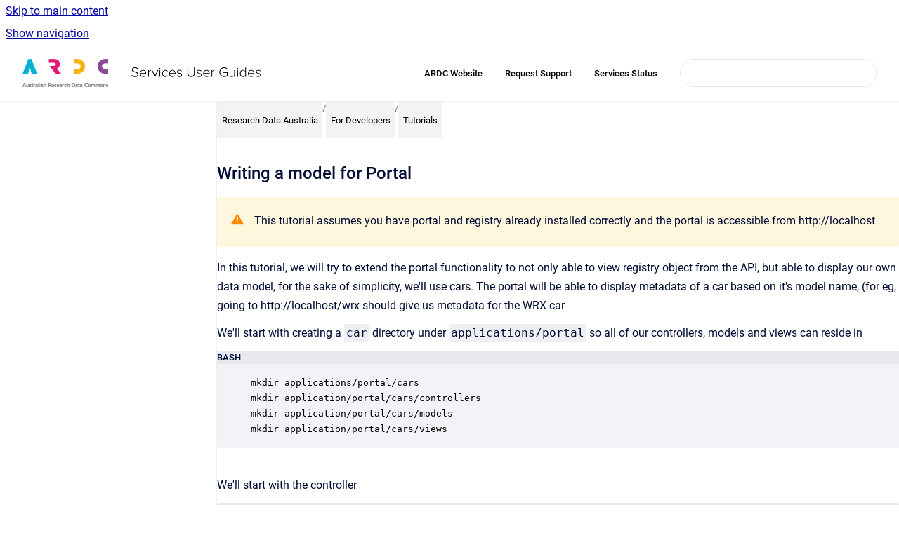

--- FILE ---
content_type: text/html
request_url: https://documentation.ardc.edu.au/rda/writing-a-model-for-portal
body_size: 8235
content:
<!doctype html>
            
        
    
        
<html class="no-js" lang="en" data-vp-page-id="294750699" data-vp-page-template="article">
    
    
    
<head>
    <!--CDP_HEAD_START-->
        <!--CDP_HEAD_END-->
    <meta charset="utf-8">
    <meta http-equiv="x-ua-compatible" content="ie=edge">
    <meta name="viewport" content="width=device-width, initial-scale=1">
    <meta name="repository-base-url" content="../rda">
                <meta name="source-last-modified" content="2023-06-20T10:16Z">
    
    <meta name="Help Center Version"
          content="1.4">
    
        
    <link rel="icon" href="https://documentation.ardc.edu.au/__assets-36754be8-0f63-4716-8db9-aab01f01dc63/image/FAVICON%20%E2%80%93%202.png">
    <link rel="apple-touch-icon" href="https://documentation.ardc.edu.au/__assets-36754be8-0f63-4716-8db9-aab01f01dc63/image/FAVICON%20%E2%80%93%202.png">

            <link rel="canonical" href="https://documentation.ardc.edu.au/rda/writing-a-model-for-portal">
                                            <link rel="alternate" hreflang="en" href="https://documentation.ardc.edu.au/rda/writing-a-model-for-portal">

                                    <link rel="alternate" hreflang="x-default" href="https://documentation.ardc.edu.au/rda/writing-a-model-for-portal">
                                        
    


<!-- HelpCenter config -->


                                                                                                                                                                                                                                                                                                                                                                                                                                                                                                                                                                                                                                                                                                                                                                                                                                                                                                                                                                                                                                                                                                                                                                                                                                                                                                                                                                                                                                                                                                                                                                                                                                                                                                                                                                                                                                                                                                                                                                                                                                                                                                                                                                                                                                                                                                                                                                                                                                                                                                                                                                                                                                                                                                                                                                                                                                                                                                                                                                                                                                                                                                                                                                                                                        
    
                                                                                                                                                                

    <!-- Primary Meta Tags -->
    <meta name="title" content="Writing a model for Portal">
            <meta name="description" content="This tutorial assumes you have portal and registry already installed correctly and the portal is accessible from http://localhost In this tutorial,...">
    <meta property="og:description" content="This tutorial assumes you have portal and registry already installed correctly and the portal is accessible from http://localhost In this tutorial,...">
    <meta property="twitter:description" content="This tutorial assumes you have portal and registry already installed correctly and the portal is accessible from http://localhost In this tutorial,...">

        
    
    <!-- Open Graph / Facebook -->
    <meta property="og:type" content="website">
    <meta property="og:url" content="https://documentation.ardc.edu.au/rda/writing-a-model-for-portal">
    <meta property="og:title" content="Writing a model for Portal">
    <meta property="og:image" content="https://documentation.ardc.edu.au/__assets-36754be8-0f63-4716-8db9-aab01f01dc63/image/ARDC%20Services%20User%20Guides.png">


    <!-- Twitter -->
    <meta property="twitter:card" content="summary_large_image">
    <meta property="twitter:title" content="Writing a model for Portal">
    <meta property="twitter:image" content="https://documentation.ardc.edu.au/__assets-36754be8-0f63-4716-8db9-aab01f01dc63/image/ARDC%20Services%20User%20Guides.png">

    
    <script>
        var hasCookieNotice = true;
        var usesCookieOptInStrategy = true;
        var cookieRelatedFeatures = [];

        function isSitePreview() {
            var previewStagingUrlMatcher = /\/~preview-([a-f0-9]{8}-[a-f0-9]{4}-[a-f0-9]{4}-[a-f0-9]{4}-[a-f0-9]{12})\//;
            return previewStagingUrlMatcher.test(window.location.href);
        }

        function hasSiteViewerGivenConsentForTracking() {
            try {
                return window.localStorage.getItem('shc-cookies') === 'enabled';
            } catch (e) {
                return false;
            }
        }

        function hasSiteViewerRefusedConsentForTracking() {
            try {
                return window.localStorage.getItem('shc-cookies') === 'disabled';
            } catch (e) {
                return false;
            }
        }

        function areCookiesEnabled() {
                        if (!hasCookieNotice) {
                return true;
            }

                        if (usesCookieOptInStrategy) {
                                if (hasSiteViewerGivenConsentForTracking()) {
                    return true;
                }
            } else {
                                if (!hasSiteViewerRefusedConsentForTracking()) {
                    return true;
                }
            }

            return false;
        }

        var registerCookieRelatedFeature = function (featureFunction) {

                                                
            if (typeof featureFunction === 'function') {
                cookieRelatedFeatures.push(featureFunction);
            }
        }

        var initializeCookieRelatedFeatures = function () {

                                    
            if (!areCookiesEnabled()) {
                return;
            }
            window.scrollHelpCenter.areCookiesEnabled = true;
            for (const cookieRelatedFeature of cookieRelatedFeatures) {
                try {
                    cookieRelatedFeature();
                } catch (e) {
                    console.error(e);
                }
            }
        }

        
        window.scrollHelpCenter = {
            collection: JSON.parse('{\"members\":[{\"name\":\"Research Data Australia\",\"prefix\":\"rda\"},{\"name\":\"Research Vocabularies Australia\",\"prefix\":\"rva\"},{\"name\":\"ARDC DataCite DOI Service\",\"prefix\":\"doi\"},{\"name\":\"Widgets and APIs\",\"prefix\":\"wa\"},{\"name\":\"RAiD Service\",\"prefix\":\"raid\"},{\"name\":\"Handle Service\",\"prefix\":\"handle\"},{\"name\":\"Technical Updates and Release Notes\",\"prefix\":\"updates\"},{\"name\":\"Linked Data IRI Service\",\"prefix\":\"ldiri\"},{\"name\":\"IGSN Service\",\"prefix\":\"igsn\"},{\"name\":\"Research Link Australia\",\"prefix\":\"rla\"},{\"name\":\"Health Data Australia\",\"prefix\":\"hda\"}],\"currentContentSource\":{\"name\":\"Research Data Australia\",\"prefix\":\"rda\"}}'),
            source: {
                confluenceBaseUrl: 'https://ardc.atlassian.net/wiki',
                confluencePageId: '294750699',
                confluenceSpaceKey: 'RDA',
            },
            contentSourceKey: 'SPACE:RDA',
            siteKey: 'e3c26d15-6562-4607-8675-39e5d7468dd8',
            customJsSrc: '../__assets-36754be8-0f63-4716-8db9-aab01f01dc63/js/custom.js',
            isSitePreview: isSitePreview(),
            areCookiesEnabled: areCookiesEnabled(),
            excludePageLabel: 'scroll-help-center-exclude-page',
            hasCookieNotice: hasCookieNotice,
            usesCookieOptInStrategy: usesCookieOptInStrategy,
            registerCookieRelatedFeature: registerCookieRelatedFeature,
            initializeCookieRelatedFeatures: initializeCookieRelatedFeatures,
            isPortal: false,
            isSearch: false,
            isError: false,
            isOverview: false,
            viewportLink: '../?l=en',
            relSiteRootPath: '../',
            siteInstanceId: '36754be8-0f63-4716-8db9-aab01f01dc63',
            theme: {
                root: {
                    absoluteLink: '../?l=en'
                },
                header: {
                    displaySpaceName: false,
                    links: JSON.parse('[{\"url\":\"https:\/\/ardc.edu.au\",\"text\":\"ARDC Website\"},{\"url\":\"mailto:services@ardc.edu.au\",\"text\":\"Request Support\"},{\"url\":\"https:\/\/statuspage.ardc.edu.au\",\"text\":\"Services Status\"}]'),
                    logo: {
                        url: '../__assets-36754be8-0f63-4716-8db9-aab01f01dc63/image/ARDC%20Services%20User%20Guides.png',
                        alt: 'Services User Guides'
                    },
                },
                cookieNotice: {
                    display: true,
                    headingText: 'Cookie Notice',
                    descriptionText: 'We use cookies to create a secure and effective browsing experience for our website visitors and to understand how you use our site (i.e. Google Analytics). For more information: ',
                    link: {
                        url: 'https://ardc.edu.au/privacy-policy/',
                        text: 'ARDC Privacy Statement'
                    }
                }
            },
            integrations: {
                jiraServiceDesk: {
                    key: '40ddd935-c914-47c5-aa42-09ab855723ea'
                },
                intercom: {
                    appId: ''
                },
                zendesk: {
                    url: ''
                },
                aiSearch: {
                    enabled: false
                }
            },
            repository: {
                link: '../rda',
                name: 'Research Data Australia'
            },
            versionLinksForPage: JSON.parse('null'),
            variantLinksForPage: JSON.parse('null'),
            languageLinksForPage: JSON.parse('[{\"displayName\":\"English\",\"code\":\"en\",\"toLanguageLink\":\"..\/rda\/writing-a-model-for-portal\",\"fallback\":false}]'),
            defaultLanguageCode: 'en'        };
    </script>

    
            
    

    
        
    <link rel="stylesheet" href="../__theme/css/app--9d49c7a6f16d6f27f169.css">

    
            <link rel="stylesheet"
              id="theme-asset-custom-css"
              href="../__assets-36754be8-0f63-4716-8db9-aab01f01dc63/css/custom.css">
    
    
<style>
            :root {
                        --_vpt-INTERNAL-footer-background: #FFF;
        --_vpt-INTERNAL-footer-foreground: #676767;
        --_vpt-INTERNAL-header-background: #FFF;
        --_vpt-INTERNAL-header-foreground: #000;

        /* @deprecated */
        --vp-portal-banner-background-image: url('../../__assets-36754be8-0f63-4716-8db9-aab01f01dc63/image/AdobeStock_408552427.webp');
        /* @deprecated */
        --vp-portal-banner-text-color: #FFF;
        /* @deprecated */
        --vp-space-banner-background-image: url('../../__assets-36754be8-0f63-4716-8db9-aab01f01dc63/image/AdobeStock_408552427.webp');
        /* @deprecated */
        --vp-space-banner-text-color: #FFF;
    }
</style>

    <title>Writing a model for Portal</title>

        </head>
    <!-- pageid attribute is deprecated - please use data-vp-page-id on html element instead -->
    <body pageid="294750699" class="flex flex-col min-h-screen">
                    <div id="vp-js-cookies__notice"></div>
            <vp-a11y-skip-controller>
                <a class="vp-a11y-skip-trigger" href="#content">
                    <i18n-message i18nkey="navigation.skip.to.main.label">
                        Skip to main content
                    </i18n-message>
                </a>
            </vp-a11y-skip-controller>
            <button type="button" class="vp-a11y-skip-trigger vp-js-a11y-navigation-toggle">
                <i18n-message i18nkey="navigation.open.label">
                    Show navigation
                </i18n-message>
            </button>
        
        

<header data-vp-component="header" class="header hc-header-background-color">
    <div class="header__navigation relative">
        <div class="hc-header-background-color relative z-10" id="site-navigation">
            <div class="top-bar header__navigation--large vp-container hc-header-background-color hc-header-font-color">
                <div class="top-bar-left">
                    <ul class="flex flex-wrap flex-row gap-4 items-center relative m-0 p-0 list-none hc-header-background-color">
                        <li class="leading-none align-self-center header__navigation--logo">
                            <vp-localized-link>
                                <a href="../?l=en">
                                    <img src="../__assets-36754be8-0f63-4716-8db9-aab01f01dc63/image/ARDC%20Services%20User%20Guides.png" alt="">
                                    <i18n-message class="sr-only" i18nKey="header.home.label">
                                        Go to homepage
                                    </i18n-message>
                                </a>
                            </vp-localized-link>
                        </li>
                                            </ul>
                </div>
                <div class="top-bar-right no-print">
                    <div class="header__navigation--large__menu hc-header-background-color">
                        <ul class="flex flex-row m-0 p-0 list-none render-links">
                            
    <li class="order-6 lg:order-2 render-links--link
                              render-links--link--border">
        <a href="https://ardc.edu.au"
           class="block px-4 py-3 hc-header-font-color"
           rel="noopener">
            ARDC Website
        </a>
    </li>
        <li class="order-6 lg:order-2 render-links--link
                              ">
        <a href="mailto:services@ardc.edu.au"
           class="block px-4 py-3 hc-header-font-color"
           rel="noopener">
            Request Support
        </a>
    </li>
        <li class="order-6 lg:order-2 render-links--link
                              ">
        <a href="https://statuspage.ardc.edu.au"
           class="block px-4 py-3 hc-header-font-color"
           rel="noopener">
            Services Status
        </a>
    </li>
                            </ul>
                                                                            <div class="my-auto list-none ml-4">
                                    

        
        
    
    <div
        data-vp-id="search-bar-placeholder"
        data-vp-component="search-bar"
        data-vp-variant=""
        class="vp-search-bar "
        aria-hidden="true"
    >
        <form
            action="/search.html"
            method="GET"
            class="vp-search-bar__input-container"
        >
            <div
                data-vp-component="search-input"
                data-vp-variant="border"
                class="vp-search-input vp-search-input--border"
            >
                <input
                    type="search"
                    autocomplete="off"
                    value=""
                    class="vp-search-input__input"
                    style="margin-right: 0;"
                >
            </div>
        </form>
    </div>

    
    <script data-vp-id="search-bar-config" type="application/json">
        {
            "hasContentSourceFilter": false,
            "hasQuickSearch": true,
            "variant": ""
        }
    </script>
                            </div>
                                            </div>

                    <button type="button" class="vp-js-header-search-toggle vp-button header__navigation--button hc-header-font-color">
                        <svg
                            data-vp-id="header-search-toggle-icon"
                            data-vp-component="icon"
                            xmlns="http://www.w3.org/2000/svg"
                            width="20"
                            height="20"
                            viewBox="0 0 20 20"
                            fill="none"
                            aria-hidden="true"
                        >
                            <path d="M8.99452 14.5C10.5121 14.5 11.809 13.9669 12.8854 12.9007C13.9618 11.8345 14.5 10.5361 14.5 9.00548C14.5 7.48794 13.9631 6.19097 12.8893 5.11458C11.8155 4.03819 10.519 3.5 9 3.5C7.46786 3.5 6.16816 4.0369 5.1009 5.11071C4.03363 6.18453 3.5 7.48096 3.5 9C3.5 10.5321 4.0331 11.8318 5.09929 12.8991C6.1655 13.9664 7.46391 14.5 8.99452 14.5ZM9 16C8.02913 16 7.11974 15.816 6.27185 15.4479C5.42395 15.0799 4.68056 14.5799 4.04167 13.9479C3.40278 13.316 2.90278 12.576 2.54167 11.728C2.18056 10.88 2 9.97053 2 8.99956C2 8.04152 2.18403 7.13542 2.55208 6.28125C2.92014 5.42708 3.41864 4.68387 4.04758 4.0516C4.67653 3.41935 5.41569 2.91935 6.26508 2.5516C7.11449 2.18387 8.02548 2 8.99806 2C9.95769 2 10.8646 2.18403 11.7188 2.55208C12.5729 2.92014 13.316 3.42014 13.9479 4.05208C14.5799 4.68403 15.0799 5.42612 15.4479 6.27835C15.816 7.13058 16 8.0381 16 9.00094C16 9.83365 15.8615 10.6213 15.5846 11.3638C15.3078 12.1062 14.9254 12.7836 14.4375 13.3958L18 16.9583L16.9375 18L13.375 14.4583C12.7668 14.9459 12.0939 15.3247 11.3564 15.5948C10.6188 15.8649 9.83333 16 9 16Z" fill="currentColor"></path>
                        </svg>
                        <i18n-message class="sr-only" i18nKey="search.form.show.label"></i18n-message>
                    </button>
                </div>
            </div>
        </div>
    </div>
</header>

        <div class="flex flex-col flex-grow hc-main-wrapper">
                            


<div class="vp-article vp-container article">
    <div class="vp-article__aside-left no-print">
        <div id="vp-js-desktop__navigation" class="vp-article__aside-left__inner"></div>
    </div>

    <main id="article-content" class="vp-article__content-panel">
                    
    <i18n-message i18nkey="breadcrumb.label" attribute="aria-label" class="vp-breadcrumbs__wrapper">
        <nav class="vp-breadcrumbs" aria-label="Breadcrumb" role="navigation">
            <div class="breadcrumbs-wrapper">
                <ol class="breadcrumbs breadcrumbs--fit-content">
                                            <li>
                                                            <a href="../rda/" rel="prev">Research Data Australia</a>
                                                                                        <span aria-hidden="true">/</span>
                                                    </li>
                                            <li>
                                                            <a href="../rda/for-developers" rel="prev" class="js-breadcrumbs-truncate">For Developers</a>
                                                                                        <span aria-hidden="true">/</span>
                                                    </li>
                                            <li>
                                                            <a href="../rda/tutorials" rel="prev" class="js-breadcrumbs-truncate">Tutorials</a>
                                                                                </li>
                                    </ol>
            </div>
        </nav>
    </i18n-message>
                        <div id="content" class="vp-a11y-skip-target" tabindex="-1"></div>
                    <div class="vp-article__aside-right no-print">
                <vp-toc data-vp-component="toc" for="main-content">
                    <vp-a11y-skip-controller slot="afterbegin">
                        <a class="vp-a11y-skip-trigger"  href="#article-inner-content">
                            <i18n-message i18nkey="navigation.skip.toc.label">
                                Skip table of contents
                            </i18n-message>
                        </a>
                    </vp-a11y-skip-controller>
                </vp-toc>
            </div>
                <div id="article-inner-content" class="vp-article__wrapper" tabindex="-1">
            <header class="article-header">
                <!-- CSS class article__heading is deprecated and will be removed in the future -->
                <h1 class="vp-article__heading article__heading"><span>Writing a model for Portal</span></h1>
            </header>

            <section id="main-content" class="vp-article__content wiki-content article__content">
                    <div class="panel-macro panel-macro--note panel-macros--note" role="note" aria-label="Note" data-type="warning">
    <div class="panel-macro__icon panel-macros--note__icon">
                    <img aria-hidden="true" src="../__theme/images/common/note-macro-icon--625ed763b7218abfc3ad.svg">
                    </div>
    <div class="panel-macro__content panel-macros--note__content">
                <p>This tutorial assumes you have portal and registry already installed correctly and the portal is accessible from http://localhost</p>
    </div>
</div>
<p>In this tutorial, we will try to extend the portal functionality to not only able to view registry object from the API, but able to display our own data model, for the sake of simplicity, we'll use cars. The portal will be able to display metadata of a car based on it's model name, (for eg, going to&nbsp;<span class="nolink">http://localhost/wrx</span>&nbsp;should give us metadata for the WRX car</p><p>We'll start with creating a&nbsp;<code style="line-height: 1.4285715;">car</code> directory under&nbsp;<code style="line-height: 1.4285715;">applications/portal</code> so all of our controllers, models and views can reside in</p><div class="code-macro">
        <div class="code-macro__language">
        <span>BASH</span>
    </div>
    <pre><code class="line-numbers language-bash">mkdir applications/portal/cars
mkdir application/portal/cars/controllers
mkdir application/portal/cars/models
mkdir application/portal/cars/views</code></pre>
</div><p>&nbsp;</p><p>We'll start with the controller</p><div class="code-macro">
        <div class="code-macro__language">
        <span>PHP</span>
    </div>
    <pre><code class="line-numbers language-php">&lt;?php
class Cars extends MX_Controller {
	function view() {
		echo 'Hello World!';
	}
}</code></pre>
</div><p>Now we need to change the Portal configuration to use this controller for any view, so we'll change the <code>applications/portal/core/config/config.php</code>&nbsp;to reflect that</p><div class="code-macro">
        <div class="code-macro__language">
        <span>PHP</span>
    </div>
    <pre><code class="line-numbers language-php">$config['default_model'] = 'cars'; //instead of registry_object, this tells the portal to use the cars model to be the default model</code></pre>
</div><p>Now, by going to&nbsp;<span class="nolink">http://localhost/wrx</span>&nbsp;you can see Hello World, because the dispatcher&nbsp;<code>applications/portal/core/controller/dispatcher.php</code> now recognize <code>cars@view</code>&nbsp;as the default controller to view any requests</p><p>We'll continue by creating a car model by creating a file called&nbsp;<em>car.php located a</em>t&nbsp;<code>applications/portal/cars/models/_car.php</code></p><div class="code-macro">
        <div class="code-macro__language">
        <span>PHP</span>
    </div>
    <pre><code class="line-numbers language-php">&lt;?php if (!defined('BASEPATH')) exit('No direct script access allowed');
class _car {
	public $prop;
	function __construct($make, $model) {
		$this-&gt;init($make, $model);
	}
	function init($make, $model) {
		$this-&gt;prop = array(
			'make' 	=&gt; $make, 
			'model' =&gt; $model
		);
	}
	/**
	 * Magic function to get an attribute, returns property within the $prop array
	 * @param  string $property property name
	 * @return property result           
	 */
	public function __get($property) {
		if(isset($this-&gt;prop[$property])) {
			return $this-&gt;prop[$property];
		} else return false;
	}
	/**
	 * Magic function to set an attribute
	 * @param string $property property name
	 * @param string $value    property value
	 */
	public function __set($property, $value) {
		$this-&gt;prop[$property] = $value;
	}
}</code></pre>
</div><p>This is the base model for the car, we now need a way to create new cars, we'll have another model called&nbsp;<code>cars_factory</code> and will be in charge of creating new&nbsp;<code>_car</code></p><div class="code-macro">
        <div class="code-macro__language">
        <span>CODE</span>
    </div>
    <pre><code class="line-numbers language-">&lt;?php
class Cars_factory extends CI_Model {
	function newCar($make, $model) {
		return new _car($make, $model);
	}
	function __construct() {
		parent::__construct();
		include_once("_car.php");
	}
}</code></pre>
</div><p>So now, if we go back to the cars controller, we can create new a new car with</p><div class="code-macro">
        <div class="code-macro__language">
        <span>PHP</span>
    </div>
    <pre><code class="line-numbers language-php">$this-&gt;load-&gt;model('cars_factory');
$car = $this-&gt;cars_factory-&gt;newCar('Subaru', 'WRX');</code></pre>
</div><p>Now, we need to handle requests coming in from the server,&nbsp;<span class="nolink">http://localhost/wrx</span>&nbsp;and&nbsp;<span class="nolink">http://localhost/jazz</span>&nbsp;should construct 2 different&nbsp;<code>_car</code> model and be ready to view.&nbsp;</p>





    
<div class="panel-macro panel-macro--note panel-macros--note" role="note" aria-label="Note" data-type="warning">
    <div class="panel-macro__icon panel-macros--note__icon">
                    <img aria-hidden="true" src="../__theme/images/common/note-macro-icon--625ed763b7218abfc3ad.svg">
                    </div>
    <div class="panel-macro__content panel-macros--note__content">
                <p>If there is only 1 parameter passed in to the dispatcher, the request is seen as $_GET['any'], if there are 2 parameter, the request is seen as $_GET['slug'] and $_GET['id']. This can be changed in the dispatcher if need be. For now we'll regard our 2 requests as being $_GET['any']</p>
    </div>
</div>
<p>We'll continue with our cars controller to pass in the request and construct the car model, and then pass a view back to the client like so</p><div class="code-macro">
        <div class="code-macro__language">
        <span>PHP</span>
    </div>
    <pre><code class="line-numbers language-php">&lt;?php
class Cars extends MX_Controller {
	function view() {
		$this-&gt;load-&gt;model('cars_factory');
		$model = $this-&gt;input-&gt;get('any');
		$car = $this-&gt;cars_factory-&gt;getCar($model);
		$data['car'] = $car;
		$this-&gt;load-&gt;view('car', $data);
	}
}</code></pre>
</div><p>And we add the <code>cars_factory@getCar</code>&nbsp;function along with a <code>cars_factory@blueprint</code>&nbsp;function to generate more metadata for the request like so</p><div class="code-macro">
        <div class="code-macro__language">
        <span>PHP</span>
    </div>
    <pre><code class="line-numbers language-php">&lt;?php
class Cars_factory extends CI_Model {
	function newCar($make, $model) {
		return new _car($make, $model);
	}
	function getCar($model) {
		$blueprint = $this-&gt;blueprint($model);
		$car = new _car($model, $blueprint['make']);
		$car-&gt;cylinder = $blueprint['cylinder'];
		$car-&gt;engine = $blueprint['engine'];
		return $car;
	}
	function blueprint($model) {
		$blueprints = array(
			'jazz' =&gt; array(
				'make' =&gt; 'Honda', 
				'model' =&gt; 'Jazz',
				'cylinder' =&gt; 4,
				'engine' =&gt; '4cyl 1.5L'
			),
			'wrx' =&gt; array(
				'make' =&gt; 'Subaru',
				'model' =&gt; 'WRX',
				'cylinder' =&gt; 4,
				'engine' =&gt; '4cyl 2.5L'
			)
		);
		return $blueprints[$model];
	}
	function __construct() {
		parent::__construct();
		include_once("_car.php");
	}
}</code></pre>
</div><p>Lastly, we'll generate a view to display a single car with the file car.php located at&nbsp;<code>applications/portal/cars/views/car.php</code></p><div class="code-macro">
        <div class="code-macro__language">
        <span>PHP</span>
    </div>
    <pre><code class="line-numbers language-php">&lt;h1&gt;&lt;?php echo $car-&gt;make.', '.$car-&gt;model; ?&gt;&lt;/h1&gt;
&lt;dl&gt;
	&lt;dt&gt;Make&lt;/dt&gt;&lt;dd&gt;&lt;?php echo $car-&gt;make; ?&gt;&lt;/dd&gt;
	&lt;dt&gt;Model&lt;/dt&gt;&lt;dd&gt;&lt;?php echo $car-&gt;model; ?&gt;&lt;/dd&gt;
	&lt;dt&gt;Cylinders&lt;/dt&gt;&lt;dd&gt;&lt;?php echo $car-&gt;cylinder; ?&gt;&lt;/dd&gt;
	&lt;dt&gt;Engine&lt;/dt&gt;&lt;dd&gt;&lt;?php echo $car-&gt;engine; ?&gt;&lt;/dd&gt;
&lt;/dl&gt;</code></pre>
</div><p>Now, if we go to&nbsp;<span class="nolink">http://localhost/wrx</span>&nbsp;we should see the following HTML rendered correctly</p><div class="code-macro">
        <div class="code-macro__language">
        <span>XML</span>
    </div>
    <pre><code class="line-numbers language-xml">&lt;h1&gt;wrx, Subaru&lt;/h1&gt;
&lt;dl&gt;
	&lt;dt&gt;Make&lt;/dt&gt;&lt;dd&gt;wrx&lt;/dd&gt;
	&lt;dt&gt;Model&lt;/dt&gt;&lt;dd&gt;Subaru&lt;/dd&gt;
	&lt;dt&gt;Cylinders&lt;/dt&gt;&lt;dd&gt;4&lt;/dd&gt;
	&lt;dt&gt;Engine&lt;/dt&gt;&lt;dd&gt;4cyl 2.5L&lt;/dd&gt;
&lt;/dl&gt;</code></pre>
</div><p>And the response for&nbsp;<span class="nolink">http://localhost/jazz</span>&nbsp;should be</p><div class="code-macro">
        <div class="code-macro__language">
        <span>XML</span>
    </div>
    <pre><code class="line-numbers language-xml">&lt;h1&gt;jazz, Honda&lt;/h1&gt;
&lt;dl&gt;
	&lt;dt&gt;Make&lt;/dt&gt;&lt;dd&gt;jazz&lt;/dd&gt;
	&lt;dt&gt;Model&lt;/dt&gt;&lt;dd&gt;Honda&lt;/dd&gt;
	&lt;dt&gt;Cylinders&lt;/dt&gt;&lt;dd&gt;4&lt;/dd&gt;
	&lt;dt&gt;Engine&lt;/dt&gt;&lt;dd&gt;4cyl 1.5L&lt;/dd&gt;
&lt;/dl&gt;</code></pre>
</div><p>&nbsp;</p><p>&nbsp;</p>

        
<div class="table-overlay full reveal article__content" data-vp-id="js-table-overlay">
    <i18n-message i18nkey="modal.cta.close.label" attribute="title">
        <button class="close-button table-overlay__close"
                data-close
                title="Close modal"
                type="button">
            <span aria-hidden="true">&times;</span>
        </button>
    </i18n-message>
    <div class="table-overlay__content"></div>
</div>

                                    <vp-article-pagination pageid="294750699"></vp-article-pagination>
                            </section>

                    </div>
    </main>
</div>
                    </div>

        
    
<footer data-vp-component="footer" class="footer hc-footer-background-color">
    <div class="grid lg:flex footer--alignment hc-footer-font-color vp-container">
                    <div class="flex hc-footer-font-color">
                <img src="../__assets-36754be8-0f63-4716-8db9-aab01f01dc63/image/Vector.png" class="footer__logo" alt="">
            </div>
                <div class="grid">
            <div class="footer__links">
                                    <a
                        href="https://www.acnc.gov.au/charity/charities/eca273f3-f5be-e911-a98a-000d3ad02a61/profile"
                        class="hc-footer-font-color"
                        rel="noopener"
                    >
                        ACN 633 798 857
                    </a>
                    <span class="footer__links--separator">/</span>                                    <a
                        href="https://ardc.edu.au/privacy-policy/"
                        class="hc-footer-font-color"
                        rel="noopener"
                    >
                        Privacy Policy
                    </a>
                    <span class="footer__links--separator">/</span>                                    <a
                        href="https://statuspage.ardc.edu.au"
                        class="hc-footer-font-color"
                        rel="noopener"
                    >
                        Services Status
                    </a>
                                                </div>
                <ul class="footer__attribution-line--copyright hc-footer-font-color">
                    <li>
                    <i18n-message i18nkey="footer.copyright.label" options='{ "date": "2026", "by": "The Australian Research Data Commons is enabled by NCRIS." }'>
                        Copyright &copy; 2026 The Australian Research Data Commons is enabled by NCRIS.
                    </i18n-message>
                    </li>
                    <li>
                        <span aria-hidden="true">&bull;</span>
                        <i18n-message i18nkey="footer.poweredBy.label">Powered by</i18n-message>
                        &#32;
                        <a
                            href="https://www.k15t.com/go/scroll-viewport-cloud-help-center"
                            rel="noopener nofollow"
                        >
                            Scroll Viewport
                        </a>
                        &#32;
                        &#38;
                        &#32;
                        <a
                            href="https://www.atlassian.com/software/confluence"
                            rel="noopener nofollow"
                        >
                            Atlassian Confluence
                        </a>
                    </li>
                    <li id="vp-js-cookies__reset-link"></li>
                </ul>
                    </div>
    </div>
</footer>

        
    
    
        
        <script data-jsd-embedded
            data-key="40ddd935-c914-47c5-aa42-09ab855723ea"
            data-base-url="https://jsd-widget.atlassian.com"
            src="https://jsd-widget.atlassian.com/assets/embed.js"></script>
        
            
            <script src="https://1m08y4b15rrz.statuspage.io/embed/script.js"></script>
    
                
                
            <script>
            if (!window.scrollHelpCenter.isSitePreview) {
                var script = document.createElement('script');
                script.src = "https://static.cloudflareinsights.com/beacon.min.js";
                script.defer = true;
                script.setAttribute('data-cf-beacon', '{"token": "c95201cbd30d40408b8f790c30287edd"}');

                                                                                                document.write(script.outerHTML);
            }
        </script>
                
        
        <div id="vp-js-mobile__navigation"></div>

                            <div class="vp-error-log">
                <div class="vp-error-log__backdrop"></div>
                <div class="vp-error-log__modal">
                    <div class="vp-error-log__header">
                        <i18n-message i18nkey="preview.errorLog.header.label" ns="common">
                            JavaScript errors detected
                        </i18n-message>
                    </div>
                    <div class="vp-error-log__content">
                        <p>
                            <i18n-message i18nkey="preview.errorLog.content.0" ns="common">
                                Please note, these errors can depend on your browser setup.
                            </i18n-message>
                        </p>
                        <ul data-error-log-list>
                            <template class="vp-error-log__item--template">
                                <li></li>
                            </template>
                        </ul>
                        <p>
                            <i18n-message i18nkey="preview.errorLog.content.1" ns="common">
                                If this problem persists, please contact our support.
                            </i18n-message>
                        </p>
                    </div>
                    <div class="vp-error-log__footer">
                        <a class="vp-button vp-button--primary" href="https://k15t.jira.com/servicedesk/customer/portal/3" rel="noopener">
                            <i18n-message i18nkey="preview.errorLog.cta.support.label" ns="common">
                                Contact Support
                            </i18n-message>
                        </a>
                        <a class="vp-button vp-button--secondary" id="error-log-close-button" tabindex="0">
                            <i18n-message i18nkey="preview.errorLog.cta.close.label" ns="common">
                                Close
                            </i18n-message>
                        </a>
                    </div>
                </div>
            </div>
        
        <script>
            (function() {
                // set the inapphelp attributes as early as possible to avoid flashing content that should be hidden
                const searchParams = new URL(location.href).searchParams;

                if (searchParams.get('inAppHelp') === 'true') {
                    const inAppHelpClasses = ['vp-in-app-help'];

                    if (searchParams.get('title') === 'false') {
                        inAppHelpClasses.push('vp-in-app-help--no-title');
                    }

                    document.body.classList.add(...inAppHelpClasses);
                }
            }());
        </script>

        <script>
            if(!false) {
                window.scrollHelpCenter.initializeCookieRelatedFeatures();
            }
        </script>

        <script src="../__theme/js/app--e097f5305d0a99a7c40c.js"></script>
    </body>
</html>


--- FILE ---
content_type: text/css
request_url: https://documentation.ardc.edu.au/__assets-36754be8-0f63-4716-8db9-aab01f01dc63/css/custom.css
body_size: 1404
content:
@import url('https://fonts.googleapis.com/css2?family=Figtree:ital,wght@0,300;0,400;0,600;0,700;1,300;1,400;1,600;1,700&display=swap&font-display=swap');

:root {
  --vp-font-family-default: 'Figtree', sans-serif;
  --vp-font-family-headline: 'Figtree', sans-serif;
}

body {
  font-weight: 400;
  font-size: 16px;
  line-height: 1.6;
 
}

.tile--spacious .tile__image {
    all: initial !important;
}

.col-span-1.space-overview__detail__intro--logo {
    display: none;
}

.space-overview__detail__intro--title {
    align-self: center;
    -webkit-hyphens: auto;
    hyphens: auto;
    overflow-wrap: anywhere;
    padding-left: 0;
}

.tile--spacious {
    --font-size-headline: 1.3rem;
    --font-weight-headline: 600;
}


.tile--spacious .tile__image {
    display: none !important;
}

.tile__description {
    font-weight: 300;
    font-size: 1.1rem; /* Change this to the size you want */
    line-height: 1.5;

}


.vp-button--variant-arrow, .vp-button--variant-outline:focus {
    background-color: #F8B20E;
    font-weight: 400;
    border-color: #e2a30f;
    color: #000;
}

.vp-button--variant-arrow:hover, .vp-button--variant-outline:focus:hover, .vp-button--variant-outline:hover {
    background-color: #8E489B;
    color: #FFF;
    border-color: #774799;
    font-weight: 400;
}

a[target="_blank"]::after {
  content: url([data-uri]);
  margin: 0px 3px 0px 5px;
}

.tile, .tile:active {
    border-top: 5px solid #8E489B;
}

.tile:hover {
    border-top: 5px solid #F8B20E;
}

.space-overview__detail__intro, .space-overview__detail__pinned, .space-overview__detail__topics {
    margin-bottom: 0;
}

.article__content * a {
    color: #8E489B;
}

.article__content .vp-accordion-link-group a {
    color: inherit;
}

.gap-y-16 {
    row-gap: 2.5rem;
}

.vp-breadcrumbs .breadcrumbs-wrapper .breadcrumbs li a {
    background: #F3F3F3;
    line-height: 3; /* Adjust line height */
    padding: 0.5em; /* Add horizontal padding */
    color: #000;
}

.list__topic[title="Health Data Australia"]::after {
    content: "NEW";
    font-size: 11px;
    background-color: #E6E6FA; /* Light lilac color */
    color: #403294; /* Text color */
    padding: 2px 5px; /* Padding around the text */
    margin-left: 5px; /* Space between the link text and the "NEW" text */
    border-radius: 3px; /* Rounded corners */
}

.space-overview__detail__news__post--date {
    display: none;
}

.vp-article {
    --_content-width: var(--content-width,1024px);
}

/* Style the custom footer text layer */
.custom-footer-text {
  /* Add your styles here. For example: */
  padding: 20px 0; /* Top and bottom padding of 20px, no left and right padding */
  margin-top: 2rem;
  font-size: 14px;
  text-align: center;
  background-color: #f5f5f5;
  color: #333;
}

/* Style the footer */
.footer {
  display: flex;
  justify-content: flex-start;
}

.footer__links a {
    font-weight: 500;
    font-size: 16px;
}


.space-overview__detail__news__post--title {
    margin-bottom: 1rem;
}

.space-overview__detail__news--title {
  font-size: 21px;  
  font-weight: 700; /* Change this to the weight you want */
}

html[data-vp-page-id='294720104'] .header__navigation--logo a img {
    visibility: hidden;
}

html[data-vp-page-id='294720104'] .header__navigation--logo a img {
    visibility: hidden;
}

html[data-vp-page-id='294720104'] .header__navigation--logo a {
    background: url('https://ardc.edu.au/wp-content/uploads/2022/09/ardc-logo.svg') no-repeat;
    background-size: contain;
    display: inline-block;
}

li[data-vp-id="portal-space-tile"][data-vp-name="Linked Data IRI Service"] {
    display: none;
}



